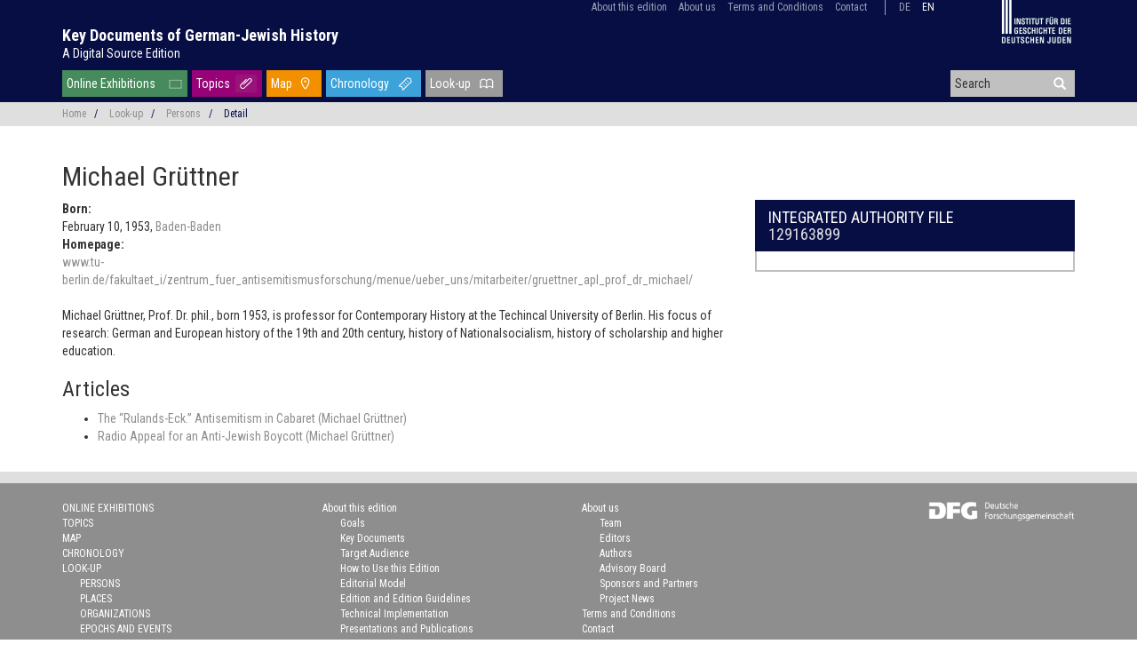

--- FILE ---
content_type: text/html; charset=UTF-8
request_url: https://keydocuments.net/person/gnd/129163899
body_size: 5350
content:
<!doctype html>
<html class="no-js" lang="en-us"
      prefix="og: http://ogp.me/ns# profile: http://ogp.me/ns/profile# place: http://ogp.me/ns/place# books: http://ogp.me/ns/books#">
    <head>
        <meta charset="utf-8" />
        <meta name="viewport" content="width=device-width, initial-scale=1.0" />
        <title>
                                    Michael Grüttner |
                        Key Documents of German-Jewish History
                </title>
                        <script type="text/javascript">
            var Hyphenopoly = {
                require: {
                    "de": "Silbentrennungsalgorithmus",
                    "en-us": "Supercalifragilisticexpialidocious"
                },
                setup: {
                    selectors: {
                        ".dta-p": {}
                    }
                }
            };
        </script>
        <script src="/vendor/Hyphenopoly-4.5.0/Hyphenopoly_Loader.js" type="text/javascript"></script>
                                                                        <meta property="og:site_name" content="Key Documents of German-Jewish History">
                                                                <meta property="og:locale" content="en_US">
                                                                <meta property="og:url" content="https://keydocuments.net/person/gnd/129163899">
                                                                <meta property="og:type" content="profile">
                                                                <meta property="og:title" content="Michael Grüttner">
                                                                <meta property="og:description" content="Michael Grüttner, Prof. Dr. phil., born 1953, is professor for Contemporary History at the Techincal University of Berlin. His focus of research: German and European history of the 19th and 20th century, history of Nationalsocialism, history of scholarship and higher education. [February 10, 1953]">
                                                                <meta property="profile:first_name" content="Michael">
                                                                <meta property="profile:last_name" content="Grüttner">
                                                                <meta property="profile:gender" content="male">
                                                                <meta property="og:image" content="https://keydocuments.net/img/icon/placeholder_person.png">
                                                            <link rel="canonical" href="https://keydocuments.net/person/gnd/129163899">
                                                                                    <meta name="twitter:card" content="summary">
                                                                <meta name="twitter:site" content="@keydocuments">
                                                                    <script type="application/ld+json">
            {"@context":"http:\/\/schema.org","@type":"Person","name":"Michael Gr\u00fcttner","birthDate":"1953-02-10","birthPlace":{"@type":"Place","name":"Baden-Baden","geo":{"@type":"GeoCoordinates","latitude":"48.75","longitude":"8.25"},"containedInPlace":{"@type":"Place","name":"Baden-W\u00fcrttemberg","geo":{"@type":"GeoCoordinates","latitude":"47.95","longitude":"9.9"},"containedInPlace":{"@type":"Place","name":"Germany","geo":{"@type":"GeoCoordinates","latitude":"51.5","longitude":"10.5"},"containedInPlace":{"@type":"Place","name":"Europe","geo":{"@type":"GeoCoordinates","latitude":"56.2","longitude":"15.016"},"containedInPlace":{"@type":"Place","name":"World","sameAs":"http:\/\/vocab.getty.edu\/tgn\/7029392"},"sameAs":"http:\/\/vocab.getty.edu\/tgn\/1000003"},"sameAs":"http:\/\/vocab.getty.edu\/tgn\/7000084"},"sameAs":"http:\/\/vocab.getty.edu\/tgn\/7003692"},"sameAs":["http:\/\/vocab.getty.edu\/tgn\/7005172","http:\/\/d-nb.info\/gnd\/4004169-4"]},"description":"Michael Gr\u00fcttner, Prof. Dr. phil., born 1953, is professor for Contemporary History at the Techincal University of Berlin. His focus of research: German and European history of the 19th and 20th century, history of Nationalsocialism, history of scholarship and higher education.","givenName":"Michael","familyName":"Gr\u00fcttner","url":"https:\/\/www.tu-berlin.de\/fakultaet_i\/zentrum_fuer_antisemitismusforschung\/menue\/ueber_uns\/mitarbeiter\/gruettner_apl_prof_dr_michael\/","gender":"http:\/\/schema.org\/Male","sameAs":"http:\/\/d-nb.info\/gnd\/129163899"}
        </script>
                    

                <script src="/js/jquery-3.3.1.min.js"></script>

        <!-- Latest compiled and minified CSS -->
        <link rel="stylesheet" href="/vendor/bootstrap-3.4.0-dist/css/bootstrap.min.css">

        <!-- Latest compiled and minified JavaScript -->
        <script src="/vendor/bootstrap-3.4.0-dist/js/bootstrap.min.js"></script>

        <!-- Search suggest -->
        <script src="/js/bootstrap3-typeahead.js"></script>

                <link href="/css/base.css" rel="stylesheet">

                <style>
        @media print {
            /* http://drupal.stackexchange.com/a/59908*/
            a[href]:after {
                content: none;
            }
        }
        </style>

                <link rel="stylesheet" href="/vendor/leaflet-1.6.0/leaflet.css" />
    <script src="/vendor/leaflet-1.6.0/leaflet.js"></script>

    <script src="/js/seealso.js"></script>
    <script>
        var service = new SeeAlsoCollection();
        service.services = {
            'pndaks' : new SeeAlsoService('https://beacon.findbuch.de/seealso/pnd-aks/-lemo@ap/-jgo-hsd-personen')
        };
        service.views = {
            'seealso-ul' : new SeeAlsoUL({
                linkTarget: '_blank',
                maxItems: 100
            })
        };
        service.replaceTagsOnLoad();
    </script>

                <script>
        if (!String.prototype.startsWith) {
            // Polyfill for IE 11
            String.prototype.startsWith = function(searchString, position) {
                position = position || 0;
                return this.indexOf(searchString, position) === position;
            };
        }

        $(document).ready(function() {
            // show back to top arrow upon scroll
            $(window).scroll(function () {
                    if ($(this).scrollTop() > 50) {
                        $('#back-to-top').fadeIn();
                    } else {
                        $('#back-to-top').fadeOut();
                    }
            });
            // scroll body to 0px on click
            $('#back-to-top').click(function () {
                // $('#back-to-top').tooltip('hide');
                $('body,html').animate({
                    scrollTop: 0
                }, 800);
                return false;
            });

            // typeahead for search
            var $input = $('#header-search');
            $input.typeahead({
                autoSelect: true,
                minLength: 3,
                delay: 100,
                source: function (query, process) {
                    $.ajax({
                        url: '/search/suggest',
                        data: { q: query },
                        dataType: 'json'
                    })
                    .done(function(response) {
                        return process(response);
                    });
                }
            });

            $input.change(function() {
                var current = $input.typeahead('getActive');
                if (current) {
                    // Some item from your model is active!
                    if (current.name == $input.val()) {
                        // This means the exact match is found. Use toLowerCase() if you want case insensitive match.
                        window.location = current.url;
                    }
                    else {
                        // This means it is only a partial match, you can either add a new item
                        // or take the active if you don't want new items
                    }
                }
                else {
                    // Nothing is active so it is a new value (or maybe empty value)
                }
            });
        });
        </script>    </head>

    <body role="document" class="route-person-by-gnd">
        <div id="displaybox" style="display: none;">
            <a href="#" style="display: block; position: absolute; top: 8px; right: 8px;" onclick="$('#displaybox').toggle(); return false;"><svg fill="currentColor" preserveAspectRatio="xMidYMid meet" height="2em" width="2em" viewBox="0 0 40 40" style="vertical-align: middle;"><g><path d="m31.6 10.7l-9.3 9.3 9.3 9.3-2.3 2.3-9.3-9.3-9.3 9.3-2.3-2.3 9.3-9.3-9.3-9.3 2.3-2.3 9.3 9.3 9.3-9.3z"></path></g></svg></a>
            <div id="displayBoxContent" style="background-color: white; margin-top: 2em; margin-left: auto; margin-right: auto; width: 90%; height: 90%; overflow: auto;"></div>
        </div>
                        <header>
            <div class="container">
                <div class="row">
                    <div class="col-sm-12" style="position: relative">
                        <div style="position: absolute; right: 18px; z-index: 100">
                                    <ul id="menu-top" class="list-inline">
            
                            <li class="first">        <a href="/about/edition">About this edition</a>                <ul class="menu_level_1">
            
                <li class="first">        <a href="/about/goals">Goals</a>        
    </li>

    
                <li>        <a href="/about/keydocuments">Key Documents</a>        
    </li>

    
                <li>        <a href="/about/audience">Target Audience</a>        
    </li>

    
                <li>        <a href="/about/usage">How to Use this Edition</a>        
    </li>

    
                <li>        <a href="/about/editorial-model">Editorial Model</a>        
    </li>

    
                <li>        <a href="/about/edition-guidelines">Edition and Edition Guidelines</a>        
    </li>

    
                <li>        <a href="/about/technical-implementation">Technical Implementation</a>        
    </li>

    
                <li class="last">        <a href="/about/publications">Presentations and Publications</a>        
    </li>


    </ul>

    </li>

    
                            <li>        <a href="/about/team">About us</a>                <ul class="menu_level_1">
            
                <li class="first">        <a href="/about/team">Team</a>        
    </li>

    
                <li>        <a href="/about/editors">Editors</a>        
    </li>

    
                <li>        <a href="/about/authors">Authors</a>        
    </li>

    
                <li>        <a href="/about/board">Advisory Board</a>        
    </li>

    
                <li>        <a href="/about/sponsors">Sponsors and Partners</a>        
    </li>

    
                <li class="last">        <a href="/about/news">Project News</a>        
    </li>


    </ul>

    </li>

    
                <li>        <a href="/terms">Terms and Conditions</a>        
    </li>

    
                <li class="last">        <a href="/contact">Contact</a>        
    </li>


    </ul>

                                                        <ul id="menu-lang" class="list-inline">
                                                            <li>
                                                                                                                                                    <a href="https://schluesseldokumente.net/person/gnd/129163899">de</a>
                                </li>
                                                            <li class="current">
                                                                                                                                                    <a href="/person/gnd/129163899">en</a>
                                </li>
                                                        </ul>
                                                                            <a class="hidden-xs" href="http://www.igdj-hh.de/" target="_blank" rel="noopener">
                        <img src="/img/igdj.png" style="margin-left: 60px; width: 80px; height: auto" alt="Institute for the History of the German Jews" />
                    </a>
                                    </div>
                    </div>
                    <div class="col-sm-12" id="site-name">
                        <h1>
                            <a href="/">Key Documents of German-Jewish History</a><br />
                            <a href="/" id="site-tagline">A Digital Source Edition</a>
                        </h1>
                    </div>
                    <div class="col-sm-9">
                                <ul id="menu-main" class="list-inline">
            
                <li id="menu-item-exhibition" class="first">        <a href="/exhibition">Online Exhibitions</a>        
    </li>

    
                <li id="menu-item-topic">        <a href="/topic">Topics</a>        
    </li>

    
                <li id="menu-item-map">        <a href="/map">Map</a>        
    </li>

    
                <li id="menu-item-chronology">        <a href="/chronology">Chronology</a>        
    </li>

    
                            <li dropdown="dropdown" id="menu-item-lookup" class="current_ancestor last">        <a href="#">Look-up</a>                <ul class="menu_level_1">
            
                <li class="current first">        <a href="/person">Persons</a>        
    </li>

    
                <li>        <a href="/place">Places</a>        
    </li>

    
                <li>        <a href="/organization">Organizations</a>        
    </li>

    
                <li>        <a href="/event">Epochs and Events</a>        
    </li>

    
                <li>        <a href="/bibliography">Bibliography</a>        
    </li>

    
                <li>        <a href="/article">Articles</a>        
    </li>

    
                <li class="last">        <a href="/glossary">Glossary</a>        
    </li>


    </ul>

    </li>


    </ul>

                    </div>
                    <div id="header-search-wrapper" class="col-sm-3 hidden-xs">
                        <form action="/search" method="post">
                            <div class="form-group has-feedback" style="margin-bottom: 0">
                            <input autocomplete="off" id="header-search" name="q" type="text" placeholder="Search" />
                            <i style="margin-top: -2px; pointer-events: inherit" onclick=" $(this).closest('form').submit()" class="glyphicon glyphicon-search form-control-feedback"></i>
                            </div>
                        </form>
                    </div>
                </div>
            </div>
        </header>
        
                <div class="container-fluid">
</div>
<div class="container-fluid" id="breadcrumb">
    <div class="container">
        <div class="row">
            <div class="col-sm-12 small">
                                                <ul class="list-inline">
                <li><a
                            href="/">Home</a>&nbsp; &nbsp;<span class="divider">/</span></li>
                    <li><a
                            href="#">Look-up</a>&nbsp; &nbsp;<span class="divider">/</span></li>
                    <li><a
                            href="/person">Persons</a>&nbsp; &nbsp;<span class="divider">/</span></li>
                                            <li class="active">Detail</li>                </ul>
            </div>
        </div>
    </div>
</div><!-- .container-fluid -->
        
                <div class="container wrapper">
            <h1>
        Michael Grüttner
    </h1>
    <div class="row">
        <div class="col-sm-8">
            <dl>
                                        <dt>Born:</dt>
                <dd>
                    February 10, 1953,                                                    <a href="/place/tgn/7005172">
                            Baden-Baden
                            </a>
                                                            </dd>
                                                                <dt>Homepage:</dt>
                <dd>
                    <a href="https://www.tu-berlin.de/fakultaet_i/zentrum_fuer_antisemitismusforschung/menue/ueber_uns/mitarbeiter/gruettner_apl_prof_dr_michael/" target="_blank">www.tu-berlin.de/fakultaet_i/zentrum_fuer_antisemitismusforschung/menue/ueber_uns/mitarbeiter/gruettner_apl_prof_dr_michael/</a>
                </dd>
                        </dl>

                        <p>Michael Grüttner, Prof. Dr. phil., born 1953, is professor for Contemporary History at the Techincal University of Berlin. His focus of research: German and European history of the 19th and 20th century, history of Nationalsocialism, history of scholarship and higher education.</p>
                                                <h3>Articles</h3>
            <ul>
                            <li>
                                                            <a href="/article/gruettner-ruhlands-eck">
            The “Rulands-Eck.” Antisemitism in Cabaret
                        (Michael Grüttner)
                    </a>
    
                </li>
                            <li>
                                                            <a href="/article/gruettner-kaufmann-radio-appeal">
            Radio Appeal for an Anti-Jewish Boycott
                        (Michael Grüttner)
                    </a>
    
                </li>
                        </ul>
            
                    
        </div>

        <div class="col-sm-4 sidebar">
                                                    
            
                        <div class="container-fluid box">
                <div class="row box-color-title">
                    <div class="col-sm-12">
                        <h4>
                                                        Integrated Authority File
                            <br /><a href="http://d-nb.info/gnd/129163899" target="_blank">129163899</a>
                                                    </h4>
                    </div>
                </div>
                <div class="row box-color-content-inverse">
                                                            <div class="col-sm-12">
                        <div title="129163899" class="pndaks seealso-ul"></div>
                    </div>
                                    </div>
            </div>
                    </div>
    </div><!-- .row -->
        </div>
        
                        <footer>
                        <div id="footer-social" class="container-fluid">
                <div class="row">
                    <div class="col-xs-12" style="z-index: 1; text-align: center">
                    <a class="twitter" target="_blank" href="https://twitter.com/keydocuments" title="@keydocuments" rel="noopener"> </a>
                    </div>
                </div>
            </div>
                        <div id="footer-navigation" class="container">
                <div class="row">
                    <div class="col-xs-12 col-sm-3" style="z-index: 1">
                                                        <ul id="menu-main-footer" class="small">
            
                <li class="first">        <a href="/exhibition">Online Exhibitions</a>        
    </li>

    
                <li>        <a href="/topic">Topics</a>        
    </li>

    
                <li>        <a href="/map">Map</a>        
    </li>

    
                <li>        <a href="/chronology">Chronology</a>        
    </li>

    
                            <li dropdown="dropdown">        <a href="#">Look-up</a>                <ul class="menu_level_1">
            
                <li class="first">        <a href="/person">Persons</a>        
    </li>

    
                <li>        <a href="/place">Places</a>        
    </li>

    
                <li>        <a href="/organization">Organizations</a>        
    </li>

    
                <li>        <a href="/event">Epochs and Events</a>        
    </li>

    
                <li>        <a href="/bibliography">Bibliography</a>        
    </li>

    
                <li>        <a href="/article">Articles</a>        
    </li>

    
                <li class="last">        <a href="/glossary">Glossary</a>        
    </li>


    </ul>

    </li>

    
                <li class="last">        <a href="/education">Teaching Resources</a>        
    </li>


    </ul>

                    </div>
                    <div class="col-xs-6 col-sm-3" style="z-index: 1">
                                                        <ul id="menu-top-footer" class="small">
            
                            <li class="first last">        <a href="/about/edition">About this edition</a>                <ul class="menu_level_1">
            
                <li class="first">        <a href="/about/goals">Goals</a>        
    </li>

    
                <li>        <a href="/about/keydocuments">Key Documents</a>        
    </li>

    
                <li>        <a href="/about/audience">Target Audience</a>        
    </li>

    
                <li>        <a href="/about/usage">How to Use this Edition</a>        
    </li>

    
                <li>        <a href="/about/editorial-model">Editorial Model</a>        
    </li>

    
                <li>        <a href="/about/edition-guidelines">Edition and Edition Guidelines</a>        
    </li>

    
                <li>        <a href="/about/technical-implementation">Technical Implementation</a>        
    </li>

    
                <li class="last">        <a href="/about/publications">Presentations and Publications</a>        
    </li>


    </ul>

    </li>


    </ul>

                    </div>
                    <div class="col-xs-6 col-sm-2" style="z-index: 1">
                                                        <ul id="menu-top-footer" class="small">
            
                            <li class="first">        <a href="/about/team">About us</a>                <ul class="menu_level_1">
            
                <li class="first">        <a href="/about/team">Team</a>        
    </li>

    
                <li>        <a href="/about/editors">Editors</a>        
    </li>

    
                <li>        <a href="/about/authors">Authors</a>        
    </li>

    
                <li>        <a href="/about/board">Advisory Board</a>        
    </li>

    
                <li>        <a href="/about/sponsors">Sponsors and Partners</a>        
    </li>

    
                <li class="last">        <a href="/about/news">Project News</a>        
    </li>


    </ul>

    </li>

    
                <li>        <a href="/terms">Terms and Conditions</a>        
    </li>

    
                            <li class="last">        <a href="/contact">Contact</a>                <ul class="menu_level_1">
            
                <li class="first">        <a href="/kontakt#imprint">Imprint</a>        
    </li>

    
                <li class="last">        <a href="/kontakt#dataprotection">Data Protection</a>        
    </li>


    </ul>

    </li>


    </ul>

                    </div>
                                        <div id="footer-dfg" class="col-sm-4">
                        <a href="https://gepris.dfg.de/gepris/projekt/396810798?language=en" target="_blank" rel="noopener">
                            <img src="/img/dfg.png" style="width: 165px; height: auto" alt="Deutsche Forschungsgemeinschaft" />
                        </a>
                    </div>
                            </div>
            </div>
        </footer>
        
        <a id="back-to-top" href="#" class="btn btn-lg back-to-top" role="button" title="Click to return to the top of the page" data-toggle="tooltip" data-placement="left"><span class="glyphicon glyphicon-chevron-up"></span></a>
        
                                        <!-- Piwik -->
                <script type="text/javascript">
                    var _paq = _paq || [];
                    _paq.push(['setDomains', ['*.juedische-geschichte-online.net','*.jewish-history-online.net']]);
                    _paq.push(['trackPageView']);
                    _paq.push(['enableLinkTracking']);

                    (function() {
                        var u='//juedische-geschichte-online.net/piwik/';
                        _paq.push(['setTrackerUrl', u+'piwik.php']);
                        _paq.push(['setSiteId', 2]);
                        var d=document, g=d.createElement('script'), s=d.getElementsByTagName('script')[0];
                        g.type='text/javascript'; g.async=true; g.defer=true; g.src=u+'piwik.js'; s.parentNode.insertBefore(g,s);
                    })();
                </script>
                <noscript><p><img src="//juedische-geschichte-online.net/piwik/piwik.php?idsite=2" style="border:0;" alt="" /></p></noscript>
                <!-- End Piwik Code -->
                            </body>
</html>


--- FILE ---
content_type: image/svg+xml
request_url: https://keydocuments.net/img/icon/menu-chronology.svg
body_size: 3286
content:
<?xml version="1.0" encoding="UTF-8" standalone="no"?>
<!-- Generator: Adobe Illustrator 19.2.1, SVG Export Plug-In . SVG Version: 6.00 Build 0)  -->

<svg
   xmlns:dc="http://purl.org/dc/elements/1.1/"
   xmlns:cc="http://creativecommons.org/ns#"
   xmlns:rdf="http://www.w3.org/1999/02/22-rdf-syntax-ns#"
   xmlns:svg="http://www.w3.org/2000/svg"
   xmlns="http://www.w3.org/2000/svg"
   xmlns:sodipodi="http://sodipodi.sourceforge.net/DTD/sodipodi-0.dtd"
   xmlns:inkscape="http://www.inkscape.org/namespaces/inkscape"
   version="1.1"
   id="Ebene_1"
   x="0px"
   y="0px"
   viewBox="0 0 23.700001 20.2"
   xml:space="preserve"
   sodipodi:docname="menu-chronology.svg"
   inkscape:version="0.92.0 r15299"
   width="23.700001"
   height="20.200001"><metadata
     id="metadata3738"><rdf:RDF><cc:Work
         rdf:about=""><dc:format>image/svg+xml</dc:format><dc:type
           rdf:resource="http://purl.org/dc/dcmitype/StillImage" /><dc:title>Klammer</dc:title></cc:Work></rdf:RDF></metadata><defs
     id="defs3736" /><sodipodi:namedview
     pagecolor="#ffffff"
     bordercolor="#666666"
     borderopacity="1"
     objecttolerance="10"
     gridtolerance="10"
     guidetolerance="10"
     inkscape:pageopacity="0"
     inkscape:pageshadow="2"
     inkscape:window-width="1440"
     inkscape:window-height="876"
     id="namedview3734"
     showgrid="false"
     inkscape:zoom="5"
     inkscape:cx="45.604068"
     inkscape:cy="3.7054285"
     inkscape:window-x="-8"
     inkscape:window-y="-8"
     inkscape:window-maximized="1"
     inkscape:current-layer="Ebene_1"
     inkscape:showpageshadow="false" /><style
     type="text/css"
     id="style3701">
	.st0{fill:#971579;}
	.st1{fill:none;stroke:#FFFFFF;stroke-width:1.021;stroke-linecap:round;stroke-miterlimit:10;}
	.st2{fill:#F29000;}
	.st3{fill:none;stroke:#FFFFFF;stroke-width:1.128;}
	.st4{fill:#FFFFFF;}
	.st5{fill:#3DA2DA;}
	.st6{fill:none;stroke:#FFFFFF;stroke-width:1.024;stroke-linecap:round;stroke-linejoin:round;}
	.st7{fill:none;stroke:#FFFFFF;stroke-width:0.731;stroke-linecap:round;}
	.st8{fill:#9B9B9B;}
</style><title
     id="title3703">Klammer</title><g
     id="g3789"
     transform="translate(-53.299999)"><g
       id="g3777"><rect
         style="fill:#3da2da"
         x="53.299999"
         y="0"
         class="st5"
         width="23.700001"
         height="20.200001"
         id="rect3719" /><polyline
         style="fill:none;stroke:#ffffff;stroke-width:1.02400005;stroke-linecap:round;stroke-linejoin:round"
         class="st6"
         points="58.4,13 67.7,3.7 71.1,4.5 72.1,8.1 62.8,17.4 61.7,13.8 58.4,13 "
         id="polyline3721" /></g><line
       style="fill:none;stroke:#ffffff;stroke-width:0.73100001;stroke-linecap:round"
       id="line3723"
       y2="13"
       x2="65"
       y1="10.9"
       x1="62.900002"
       class="st7" /><line
       style="fill:none;stroke:#ffffff;stroke-width:0.73100001;stroke-linecap:round"
       id="line3725"
       y2="10.9"
       x2="67.099998"
       y1="8.8000002"
       x1="65"
       class="st7" /><line
       style="fill:none;stroke:#ffffff;stroke-width:0.73100001;stroke-linecap:round"
       id="line3727"
       y2="8.8000002"
       x2="69.199997"
       y1="6.6999998"
       x1="67.099998"
       class="st7" /></g></svg>